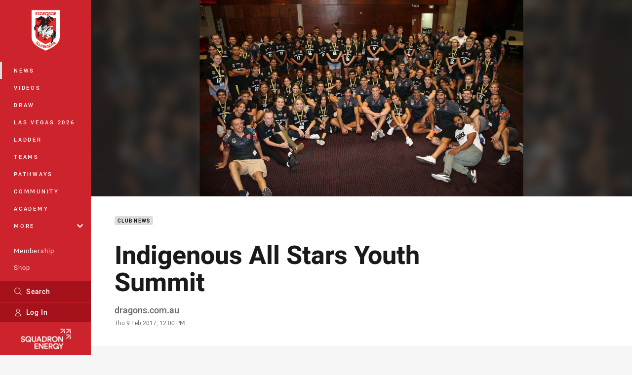

--- FILE ---
content_type: text/html; charset=utf-8
request_url: https://www.dragons.com.au/news/2017/02/09/indigenous-all-stars-youth-summit/
body_size: 14627
content:




<!DOCTYPE html>
<html lang="en" class="no-js-keyboard-focus">
<head>
  <meta charset="utf-8" />
  <meta http-equiv="X-UA-Compatible" content="IE=edge" />
  <meta name="HandheldFriendly" content="true" />
  <meta name="MobileOptimized" content="320" />  
  <meta name="viewport" content="width=device-width, initial-scale=1" />
  <script src="https://cdn.optimizely.com/js/26919700052.js"></script>
  <title>Indigenous All Stars Youth Summit | Dragons</title>
  <script>document.documentElement.classList.remove('no-js');</script>

<link rel="preload" as="font" href="/Client/dist/public/fonts/rl2-bold.woff2" crossorigin>
<link rel="preload" as="font" href="/Client/dist/public/fonts/rl2-medium.woff2" crossorigin>
<link rel="preload" as="font" href="/Client/dist/public/fonts/rl2-regular.woff2" crossorigin>

<link href="/Client/dist/styles.48F64E1C.css" rel="stylesheet" />
  
  <link rel="manifest" href="/manifest.json" />
  <script charset="UTF-8" type="text/javascript">
  window["adrum-start-time"] = new Date().getTime();
  (function(config){
      config.appKey = "SY-AAB-NTB";
      config.adrumExtUrlHttp = "http://cdn.appdynamics.com";
      config.adrumExtUrlHttps = "https://cdn.appdynamics.com";
      config.beaconUrlHttp = "http://syd-col.eum-appdynamics.com";
      config.beaconUrlHttps = "https://syd-col.eum-appdynamics.com";
      config.useHTTPSAlways = true;
      config.resTiming = {"bufSize":200,"clearResTimingOnBeaconSend":true};
      config.maxUrlLength = 512;
  })(window["adrum-config"] || (window["adrum-config"] = {}));
  </script>
  <script src="//cdn.appdynamics.com/adrum/adrum-23.3.0.4265.js"></script>

    <link href="https://www.dragons.com.au/news/2017/02/09/indigenous-all-stars-youth-summit/" rel="canonical" />
  <script>
    window.NRL_SITE_THEME = {"key":"dragons","logos":{"badge-basic24-light.svg":"202512030522","badge-basic24-mono.svg":"202512030522","badge-basic24.svg":"202512030522","badge.png":"202512030522","badge.svg":"202512030522","header-background.png":"202512030522","header-background.svg":"202512030522","silhouette.png":"202512030522","silhouette.svg":"202512030522","text.svg":"202512030522"}};
      window.NRL_PAGE_DATA = {"name":"Indigenous All Stars Youth Summit","pageId":225417,"pageType":"article","path":"78756360/dragons.web/article","published":"2017-02-09T01:00:00+00:00","siteName":"Dragons","age":"unknown","gen":"unknown","birthYear":"unknown","userAccess":"All","topic":["Club News"],"authors":["dragons.com.au"]};
      window.dataLayer = [window.NRL_PAGE_DATA];
          window.NRL_RECAPTCHA_DATA = { key: "6Lerp2kUAAAAABYscFaWwboSP3DaaFwY9TjZOR26"};
    window.NRL_SITE_CONFIG = {watchingThatEnabled: true, };
  </script>

<script type="text/javascript">
<!-- Google Tag Manager -->
(function(w,d,s,l,i){w[l]=w[l]||[];w[l].push({'gtm.start':new Date().getTime(),event:'gtm.js'});
var f=d.getElementsByTagName(s)[0],
j=d.createElement(s),dl=l!='dataLayer'?'&l='+l:'';j.async=true;j.src=
'https://www.googletagmanager.com/gtm.js?id='+i+dl;f.parentNode.insertBefore(j,f);
})(window,document,'script','dataLayer','GTM-PV42QSK');
<!-- End Google Tag Manager -->
</script>
  


<meta itemprop="name" property="og:title" content="Indigenous All Stars Youth Summit" />
  <meta name="description" property="og:description" content="The St George Illawarra Dragons on Wednesday were represented by four young women at the 2017 Indigenous All Stars Youth Summit." />
  <meta itemprop="description" content="The St George Illawarra Dragons on Wednesday were represented by four young women at the 2017 Indigenous All Stars Youth Summit." />


  <meta itemprop="image" property="og:image" content="https://www.dragons.com.au/siteassets/2017/02/2017_nrl_all_stars_indigenous_youth_summit_2.jpg?center=0.64%2C0.12&amp;preset=share" />
  <meta name="twitter:card" content="summary_large_image" />
  <meta name="twitter:site" content="@NRL_Dragons" />
<meta property="og:locale" content="en_AU" />
<meta property="og:type" content="article" />
<meta property="og:url" content="https://www.dragons.com.au/news/2017/02/09/indigenous-all-stars-youth-summit/" />

  <meta property="og:site_name" content="St George Illawarra Dragons" />

  <meta name="robots" content="index, follow, max-image-preview:large">

  <link rel="apple-touch-icon" sizes="180x180" href="/client/dist/favicons/dragons-180x180.png?bust=202512011">
  <link rel="icon" type="image/png" sizes="16x16" href="/client/dist/favicons/dragons-16x16.png?bust=202512011">
  <link rel="icon" type="image/png" sizes="32x32" href="/client/dist/favicons/dragons-32x32.png?bust=202512011">
  <link rel="icon" type="image/png" sizes="192x192" href="/client/dist/favicons/dragons-192x192.png?bust=202512011">
  <link rel="icon" type="image/png" sizes="260x260" href="/client/dist/favicons/dragons-260x260.png?bust=202512011">
  <link rel="mask-icon" href="/client/dist/logos/dragons-silhouette.svg?bust=202512011" color="#111111">

  
  <link href="https://fonts.googleapis.com/css?family=Noto+Serif:400,400i,700,700i&display=swap" rel="stylesheet" />
  <meta property="article:published_time" content="2017-02-09T01:00:00.0000000+00:00" />
  <meta property="article:modified_time" content="2018-04-19T06:11:09.0000000+00:00" />
  <meta property="article:section" content="Club News" />
  <script type="application/ld+json">
    {"@context":"http://schema.org","@type":"NewsArticle","description":"The St George Illawarra Dragons on Wednesday were represented by four young women at the 2017 Indigenous All Stars Youth Summit.","image":{"@context":"http://schema.org","@type":"ImageObject","url":"https://www.dragons.com.au/siteassets/2017/02/2017_nrl_all_stars_indigenous_youth_summit_2.jpg?center=0.64%2C0.12&preset=seo-card-large"},"mainEntityOfPage":"https://www.dragons.com.au/news/2017/02/09/indigenous-all-stars-youth-summit/","about":{"@context":"http://schema.org","@type":"Thing","name":"Club News","url":"https://www.dragons.com.au/news/topic/club-news/"},"author":{"@context":"http://schema.org","@type":"Person","name":"dragons.com.au","givenName":"dragons.com.au"},"dateModified":"2017-10-05T22:40:16+00:00","headline":"Indigenous All Stars Youth Summit","datePublished":"2017-02-09T01:00:00+00:00","publisher":{"@context":"http://schema.org","@type":"Organization","name":"Dragons","url":"https://www.dragons.com.au/","logo":{"@context":"http://schema.org","@type":"ImageObject","url":"https://www.dragons.com.au/.theme/dragons/badge.png?bust=202512030522","width":336,"height":336}}}
  </script>


  
</head>
<body class="t-root t-dragons ">
  <noscript> <iframe src="https://www.googletagmanager.com/ns.html?id=GTM-PV42QSK" height="0" width="0" style="display:none;visibility:hidden"></iframe> </noscript>
  <a aria-label="Press enter to skip to main content"
     class="keyboard-navigation u-border"
     href="#main-content">
    Skip to main content
  </a>
  <div id="nrl-dummy-ad"
       class="o-ad o-ad-dummy pub_300x250 pub_300x250m pub_728x90 text-ad textAd text_ad text_ads text-ads text-ad-links"></div>
  <script>!function () { function o(o, e, n) { var i = o + "-svg", t = new XMLHttpRequest, s = document.body, d = document.createElement("div"), a = n || window.location.protocol + "//" + window.location.hostname + (window.location.port ? ":" + window.location.port : ""), c = a + e, l = " no-svg"; if (d.id = i, s.insertBefore(d, s.childNodes[0]), "withCredentials" in t) t.withCredentials, t.open("GET", c, !0); else { if ("undefined" == typeof XDomainRequest) return void (s.className += l); t = new XDomainRequest, t.open("GET", c) } t.onload = function () { d.className = "u-visually-hidden", d.innerHTML = t.responseText }, t.onerror = function () { s.className += l }, setTimeout(function () { t.send() }, 0) } o("icons", "/Client/dist/svg/icons-sprite.CBB083B4.svg")}()</script>


  <div class="l-page ">
    <div class="l-page__secondary">


  <div id="vue-navigation"
       class="pre-quench t- u-print-display-none">
    <nav aria-labelledby="navigation-title"
         class="navigation u-t-bg-color-primary "
         role="navigation"
         ref="navigation"
         :class="[positionClass, {'is-expanded': state.isNavExpanded}]"
    >

      <div class="navigation__headroom" id="js-headroom">
        <div class="navigation__header js-parallax-adjuster"
             ref="navMainHeader"
             v-on:touchmove="preventTouchMove($event, 'navMainHeader')">
          <h2 id="navigation-title" class="u-visually-hidden">Main</h2>

          <button aria-controls="navigation-menu"
                  aria-haspopup="true"
                  aria-label="Main navigation"
                  class="navigation-hamburger u-disable-hover-when-supports-touch"
                  v-bind:aria-expanded="state.isNavExpanded"
                  v-on:click="toggleNav()">
            <svg-icon class="navigation-hamburger__svg"
                      v-bind:icon="state.isNavExpanded ? 'cross' : 'hamburger'"></svg-icon>
          </button>

          <div class="navigation-logo">
            <a href="/" class="navigation-logo__link">
              <img alt="dragons logo" class="navigation-logo__badge" src="/.theme/dragons/badge.svg?bust=202512030522" />
              <img alt="dragons logo" class="navigation-logo__text" src="/.theme/dragons/text.svg?bust=202512030522" />
            </a>
          </div>
          <a
            aria-label="Search"
            class="navigation-search__small-screen-button"
            href="/search/"
          >
            <svg role="img" focusable="false" class="o-svg navigation-search__small-screen-svg">
              <use xlink:href="#svg-magnifier"/>
            </svg>
          </a>
        </div>
      </div>

      <div
        class="navigation__menu u-t-border-color-tint"
        id="navigation-menu"
        tabindex="-1"
        ref="navigationMenu"
      >
        <custom-scrollbar
          class="o-themed-scrollbar u-flex-grow-1 u-overflow-hidden"
          direction="vertical"
          id="navigation"
          ref="scrollbar"
          thumb-class="u-t-bg-color-secondary"
        >
          <div
            class="u-t-bg-color-primary u-t-border-color-tint-rm"
            slot="custom-scroll-target"
          >
            <ul class="navigation-list navigation-list--primary">
  <li>
    <a 
      class="navigation-list__link navigation-left-border u-disable-hover-when-supports-touch u-t-border-color-highlight-on-hover"
      href="/news/"
      v-bind:aria-current="isSelected('/news/', false)"
      v-bind:class="{ 'u-t-border-color-highlight is-selected': isSelected('/news/') }">
      News
    </a>
  </li>
  <li>
    <a 
      class="navigation-list__link navigation-left-border u-disable-hover-when-supports-touch u-t-border-color-highlight-on-hover"
      href="/watch/"
      v-bind:aria-current="isSelected('/watch/', false)"
      v-bind:class="{ 'u-t-border-color-highlight is-selected': isSelected('/watch/') }">
      Videos
    </a>
  </li>
  <li>
    <a 
      class="navigation-list__link navigation-left-border u-disable-hover-when-supports-touch u-t-border-color-highlight-on-hover"
      href="/draw/"
      v-bind:aria-current="isSelected('/draw/', false)"
      v-bind:class="{ 'u-t-border-color-highlight is-selected': isSelected('/draw/') }">
      Draw
    </a>
  </li>
  <li>
    <a 
      class="navigation-list__link navigation-left-border u-disable-hover-when-supports-touch u-t-border-color-highlight-on-hover"
      href="https://corporate.dragons.com.au/Catalog/AssetGroup?assetGroupId=55723641-9666-f011-bec3-7c1e522a88ba"
      rel="noopener noreferrer"
      target="_blank"
      v-bind:aria-current="isSelected('https://corporate.dragons.com.au/Catalog/AssetGroup?assetGroupId=55723641-9666-f011-bec3-7c1e522a88ba', false)"
      v-bind:class="{ 'u-t-border-color-highlight is-selected': isSelected('https://corporate.dragons.com.au/Catalog/AssetGroup?assetGroupId=55723641-9666-f011-bec3-7c1e522a88ba') }">
      Las Vegas 2026
    </a>
  </li>
  <li>
    <a 
      class="navigation-list__link navigation-left-border u-disable-hover-when-supports-touch u-t-border-color-highlight-on-hover"
      href="/ladder/"
      v-bind:aria-current="isSelected('/ladder/', false)"
      v-bind:class="{ 'u-t-border-color-highlight is-selected': isSelected('/ladder/') }">
      Ladder
    </a>
  </li>
  <li>
    <a 
      class="navigation-list__link navigation-left-border u-disable-hover-when-supports-touch u-t-border-color-highlight-on-hover"
      href="/teams/"
      v-bind:aria-current="isSelected('/teams/', false)"
      v-bind:class="{ 'u-t-border-color-highlight is-selected': isSelected('/teams/') }">
      Teams
    </a>
  </li>
  <li>
    <a 
      class="navigation-list__link navigation-left-border u-disable-hover-when-supports-touch u-t-border-color-highlight-on-hover"
      href="/pathways/"
      v-bind:aria-current="isSelected('/pathways/', false)"
      v-bind:class="{ 'u-t-border-color-highlight is-selected': isSelected('/pathways/') }">
      Pathways
    </a>
  </li>
  <li>
    <a 
      class="navigation-list__link navigation-left-border u-disable-hover-when-supports-touch u-t-border-color-highlight-on-hover"
      href="/community/"
      v-bind:aria-current="isSelected('/community/', false)"
      v-bind:class="{ 'u-t-border-color-highlight is-selected': isSelected('/community/') }">
      Community
    </a>
  </li>
  <li>
    <a 
      class="navigation-list__link navigation-left-border u-disable-hover-when-supports-touch u-t-border-color-highlight-on-hover"
      href="/academy/"
      v-bind:aria-current="isSelected('/academy/', false)"
      v-bind:class="{ 'u-t-border-color-highlight is-selected': isSelected('/academy/') }">
      Academy
    </a>
  </li>
                              <li>
                  <collapsible
                    button-class="navigation-list__link u-disable-hover-when-supports-touch u-spacing-pr-16 u-t-border-color-highlight-on-hover"
                    is-menu-button
                    v-bind:is-expanded-on-mount="isMoreExpandedOnMount"
                    v-on:collapsible-toggled="handleMenuButtonToggle"
                  >
                    <template slot="button-content">
                      More
                    </template>
                    <ul
                      class="navigation-list navigation-list--more u-t-bg-color-tint"
                      slot="button-target"
                      v-cloak
                    >
  <li>
    <a 
      class="navigation-list__link navigation-left-border u-disable-hover-when-supports-touch u-t-border-color-highlight-on-hover"
      href="/about-us/"
      v-bind:aria-current="isSelected('/about-us/', true)"
      v-bind:class="{ 'u-t-border-color-highlight is-selected': isSelected('/about-us/') }">
      About Us
    </a>
  </li>
  <li>
    <a 
      class="navigation-list__link navigation-left-border u-disable-hover-when-supports-touch u-t-border-color-highlight-on-hover"
      href="/club-history/"
      v-bind:aria-current="isSelected('/club-history/', true)"
      v-bind:class="{ 'u-t-border-color-highlight is-selected': isSelected('/club-history/') }">
      History
    </a>
  </li>
  <li>
    <a 
      class="navigation-list__link navigation-left-border u-disable-hover-when-supports-touch u-t-border-color-highlight-on-hover"
      href="/corporate/"
      v-bind:aria-current="isSelected('/corporate/', true)"
      v-bind:class="{ 'u-t-border-color-highlight is-selected': isSelected('/corporate/') }">
      Corporate
    </a>
  </li>
  <li>
    <a 
      class="navigation-list__link navigation-left-border u-disable-hover-when-supports-touch u-t-border-color-highlight-on-hover"
      href="/community-and-high-performance-centre/"
      v-bind:aria-current="isSelected('/community-and-high-performance-centre/', true)"
      v-bind:class="{ 'u-t-border-color-highlight is-selected': isSelected('/community-and-high-performance-centre/') }">
      Community and High Performance Centre
    </a>
  </li>
  <li>
    <a 
      class="navigation-list__link navigation-left-border u-disable-hover-when-supports-touch u-t-border-color-highlight-on-hover"
      href="/contact-us/"
      v-bind:aria-current="isSelected('/contact-us/', true)"
      v-bind:class="{ 'u-t-border-color-highlight is-selected': isSelected('/contact-us/') }">
      Contact Us
    </a>
  </li>
                    </ul>
                  </collapsible>
                </li>
            </ul>

            <ul class="navigation-list navigation-list--secondary">
  <li>
    <a 
      class="navigation-list__link navigation-left-border u-disable-hover-when-supports-touch u-t-border-color-highlight-on-hover"
      href="/membership/"
      v-bind:aria-current="isSelected('/membership/', false)"
      v-bind:class="{ 'u-t-border-color-highlight is-selected': isSelected('/membership/') }">
      Membership
    </a>
  </li>
  <li>
    <a 
      class="navigation-list__link navigation-left-border u-disable-hover-when-supports-touch u-t-border-color-highlight-on-hover"
      href="https://shop.dragons.com.au/"
      v-bind:aria-current="isSelected('https://shop.dragons.com.au/', false)"
      v-bind:class="{ 'u-t-border-color-highlight is-selected': isSelected('https://shop.dragons.com.au/') }">
      Shop
    </a>
  </li>
  <li>
    <a 
      class="navigation-list__link navigation-left-border u-disable-hover-when-supports-touch u-t-border-color-highlight-on-hover"
      href="https://corporate.dragons.com.au/"
      rel="noopener noreferrer"
      target="_blank"
      v-bind:aria-current="isSelected('https://corporate.dragons.com.au/', false)"
      v-bind:class="{ 'u-t-border-color-highlight is-selected': isSelected('https://corporate.dragons.com.au/') }">
      Hospitality
    </a>
  </li>
            </ul>

          </div>
        </custom-scrollbar>
        <div>
            <a
              class="navigation-search navigation-left-border u-t-bg-color-tint u-t-border-color-highlight-on-hover"
              href="/search/"
              v-bind:aria-current="isSelected('/search/')"
              v-bind:class="{ 'u-t-border-color-highlight is-selected': isSelected('/search/') }"
            >
              <div class="navigation-search__link">
                <svg
                  class="o-svg navigation-search__svg"
                  focusable="false"
                  role="img"
                >
                  <use xlink:href="#svg-magnifier" />
                </svg>
                Search
              </div>
            </a>
                        <div class="navigation-account">
                <a
                  aria-controls="nrl-account"
                  class="navigation-account-button navigation-left-border u-flex-grow-1 u-t-bg-color-tint u-t-border-color-highlight-on-hover"
                  href="/account/login?ReturnUrl=%2Fnews%2F2017%2F02%2F09%2Findigenous-all-stars-youth-summit%2F"
                >
                  <svg
                    role="img"
                    focusable="false"
                    class="o-svg navigation-account-button__svg"
                  >
                    <use xlink:href="#svg-bust" />
                  </svg>
                  Log In
                </a>
              </div>

            <div
              class="navigation-sponsor u-t-border-color-tint"
              ref="navMainSponsor"
              v-on:touchmove="preventTouchMove($event, 'navMainSponsor')"
            >
              <h3
                class="u-visually-hidden"
                id="navigation-sponsor-title"
              >
                Major Sponsors
              </h3>
              <ul class="navigation-sponsor__list">
                  <li class="navigation-sponsor__list-item">
                    <a
                      class="navigation-sponsor__link"
                      href="https://www.squadronenergy.com/"
                      rel="noopener noreferrer"
                      target="_blank"
                    >
                      <img
                        alt="Squadron Energy"
                        class="navigation-sponsor__svg"
                        src="https://www.dragons.com.au/siteassets/.lookups/sponsors/se_white_200x100.png?preset=sponsor-navigation"
                      />
                    </a>
                  </li>
              </ul>
            </div>
        </div>
      </div>
    </nav>
  </div>


    </div>
    <main class="l-page-primary" role="main">

      <div class="u-visually-hidden"
           data-nosnippet
           id="main-content"
           tabindex="-1">
        You have skipped the navigation, tab for page content
      </div>
      <div class="l-page-primary__top ">

        





<article>
        <div class="u-overflow-hidden">
          <div class="hero hero-size--default hero--not-ideal" >
            <picture>
              <source media="(max-width: 47.9375em)" srcset="/siteassets/2017/02/2017_nrl_all_stars_indigenous_youth_summit_2.jpg?center=0.64%2C0.12&amp;preset=hero-article-small" />
              <img class="hero__background" src="/siteassets/2017/02/2017_nrl_all_stars_indigenous_youth_summit_2.jpg?center=0.64%2C0.12&amp;preset=hero-article-fill" alt="" />
            </picture>

            <picture>
              <source media="(max-width: 47.9375em)" srcset="/siteassets/2017/02/2017_nrl_all_stars_indigenous_youth_summit_2.jpg?center=0.64%2C0.12&amp;preset=hero-article-small" />
              <img class="hero__image hero__image--not-ideal u-print-visibility-visible" src="/siteassets/2017/02/2017_nrl_all_stars_indigenous_youth_summit_2.jpg?center=0.64%2C0.12&amp;preset=hero-article-fill" />
            </picture>
          </div>
        </div>

  <div 
    class="o-article-meta-strip"
    data-nosnippet
  >
    <div class="l-content">
      <div class="l-content__primary">
        <div class="l-grid">
          <div class="l-grid__cell l-grid__cell--padding-16 l-grid__cell--padding-24-at-960">
            <div class="l-grid l-grid--spacing-16 l-grid--spacing-24-at-960">
              <div class="l-grid__cell l-grid__cell--100 l-grid__cell--83-at-960 l-grid__cell--66-at-1200">
                <div class="header">
                  <div class="header__topic-btyb-wrapper">

<span class="o-lozenge" >
      <a class="o-lozenge__topic" href="https://www.dragons.com.au/news/topic/club-news/">
        Club News
      </a>


</span>



                  </div>
                  <h1 class="header__title header__title--article" >Indigenous All Stars Youth Summit</h1>
                </div>

                  <div class="author 
                      
                      author--single-no-role">
                    <dl>
                      <dt class="u-visually-hidden">Author</dt>
                      <dd class="u-flex-column" >
                        <span class="author__name u-font-weight-500">
dragons.com.au                        </span>
                      </dd>
                      <dt class="u-visually-hidden">Timestamp</dt>
                      <dd class="author__timestamp u-color-gray-8">
                        <time datetime="2017-02-09T01:00:00Z">
                          Thu 9 Feb 2017, 12:00 PM
                        </time>
                      </dd>
                    </dl>
                  </div>
              </div>
            </div>
          </div>
        </div>
      </div>
    </div>
  </div>

  <div class="l-content">
    <div class="l-content__primary">
      <div class="l-grid">
        <div class="l-grid__cell l-grid__cell--padding-16 l-grid__cell--padding-24-at-960">
          <div class="l-grid l-grid--spacing-16 l-grid--spacing-24-at-960">
            <div class="l-grid__cell l-grid__cell--100 l-grid__cell--83-at-960 l-grid__cell--66-at-1200">

<div class="share-block u-display-flex u-print-display-none"
     data-nosnippet
     id="vue-share-block"
     q-r-data='{ "targeting": "NRL_PAGE_DATA" }'
>
  <h2 class="u-visually-hidden">Share on social media</h2>
  <ul class="share-block__list u-display-flex">
    <li>
      <a href="http://www.facebook.com/sharer/sharer.php?u=https%3a%2f%2fwww.dragons.com.au%2fnews%2f2017%2f02%2f09%2findigenous-all-stars-youth-summit%2f"
         class="social-icon-link  social-icon-link--network-facebook u-border u-t-border-color-secondary-on-hover u-t-color-secondary-on-hover"
         v-on:click="handleClick($event)"
      >
        <svg role="img" focusable="false" class="o-svg social-icon-link__svg">
          <use xlink:href="#svg-logo-facebook"/>
        </svg>
        <span class="u-visually-hidden">Share via Facebook</span>
      </a>
    </li>
    <li>
      <a href="http://www.twitter.com/intent/tweet?url=https%3a%2f%2fwww.dragons.com.au%2fnews%2f2017%2f02%2f09%2findigenous-all-stars-youth-summit%2f&text=Indigenous+All+Stars+Youth+Summit&via=NRL_Dragons"
         class="social-icon-link  social-icon-link--network-twitter u-border u-t-border-color-secondary-on-hover u-t-color-secondary-on-hover"
         v-on:click="handleClick($event)"
      >
        <svg role="img" focusable="false" class="o-svg social-icon-link__svg">
          <use xlink:href="#svg-logo-twitter"/>
        </svg>
        <span class="u-visually-hidden">Share via Twitter</span>
      </a>
    </li>
    <li>
      <a href="whatsapp://send?text=https%3a%2f%2fwww.dragons.com.au%2fnews%2f2017%2f02%2f09%2findigenous-all-stars-youth-summit%2f"
         class="social-icon-link  social-icon-link--network-whats-app u-border u-t-border-color-secondary-on-hover u-t-color-secondary-on-hover"
         v-on:click="handleClick($event)"
      >
        <svg role="img" focusable="false" class="o-svg social-icon-link__svg">
          <use xlink:href="#svg-logo-whats-app"/>
        </svg>
        <span class="u-visually-hidden">Share via Whats-app</span>
      </a>
    </li>
    <li>
      <a href="https://reddit.com/submit?url=https%3a%2f%2fwww.dragons.com.au%2fnews%2f2017%2f02%2f09%2findigenous-all-stars-youth-summit%2f&title=Indigenous+All+Stars+Youth+Summit"
         class="social-icon-link  social-icon-link--network-reddit u-border u-t-border-color-secondary-on-hover u-t-color-secondary-on-hover"
         v-on:click="handleClick($event)"
      >
        <svg role="img" focusable="false" class="o-svg social-icon-link__svg">
          <use xlink:href="#svg-logo-reddit"/>
        </svg>
        <span class="u-visually-hidden">Share via Reddit</span>
      </a>
    </li>
    <li>
      <a href="mailto:?subject=Indigenous+All+Stars+Youth+Summit&body=The St George Illawarra Dragons on Wednesday were represented by four young women at the 2017 Indigenous All Stars Youth Summit. https%3a%2f%2fwww.dragons.com.au%2fnews%2f2017%2f02%2f09%2findigenous-all-stars-youth-summit%2f"
         class="social-icon-link  social-icon-link--network-email u-border u-t-border-color-secondary-on-hover u-t-color-secondary-on-hover"
         v-on:click="handleClick($event)"
      >
        <svg role="img" focusable="false" class="o-svg social-icon-link__svg">
          <use xlink:href="#svg-logo-email"/>
        </svg>
        <span class="u-visually-hidden">Share via Email</span>
      </a>
    </li>
  </ul>
</div>


              <div class="s-cms-content s-cms-content--article" >
<p>The St George Illawarra Dragons on Wednesday were represented by four young women at the 2017 Indigenous All Stars Youth Summit.</p>
<p>Casey Stratton, Imogen Baade-Mortimer, Summer Dann and Teea Brown all headed to Newcastle to rub shoulders with 64 other young Aboriginal, Torres Strait Islanders and New Zealand Maori students.</p><div
  class="vue-ad " 
  q-data='{"additionalClass": "u-spacing-mv-24", "alias": "DAS-03", "isGamblingWarning": "False", "pos":1, "provider":""}' 
  q-r-data='{"targeting": "NRL_PAGE_DATA"}'>
  <q-template></q-template>
</div>
<p>The Youth Summit aims to continue encouraging students to value their education and aspire to achieve meaningful employment, training or further studies while embracing their unique culture and identity.</p>
<p>The Summit enabled the Dragons’ four participants to interact with other young leaders through a series of workshops, activities and discussions. As such it’ll now help them continue to become strong leaders within the community.</p>
              </div>
            </div>
                          <div class="l-grid__cell l-grid__cell--100">

  <div class="related-content u-print-display-none">
    <div class="section-title u-spacing-pt-16">
      <h3 class="section-title__header">
        Related
        <span aria-hidden="true" class="section-title__header-slash u-t-color-highlight"> / </span>
      </h3>
    </div>
    <div class="l-grid">
      <div class="l-grid__cell l-grid__cell--100">
        <div class="l-grid">
          <div class="l-grid__cell l-grid__cell--100 l-grid__cell--60-at-960 l-grid__cell--50-at-1200 l-grid__cell--padding-right-16-at-768 l-grid__cell--padding-right-24-at-960">
            <div class="l-grid l-grid--spacing-16 l-grid--spacing-24-at-960">
              <div class="l-grid__cell l-grid__cell--100">



<a
  aria-label="Dragons Article - POSTPONED: Red V members family fun day. 1 minute read. Published 1 week ago"
  class="card o-shadowed-box o-rounded-box card--type-feature"
  href="/news/2026/01/09/the-red-v-members-family-fun-postponed/"
>
  <div class="card-hero">
    <div class="card-hero__background">
      <div class="card-hero__content">



  <div class="card-picture">





  <picture>


    <img
      alt="POSTPONED: Red V members family fun day"
      
      class="card-hero__image u-zoom-on-parent-hover"
      loading="lazy"
      src="/siteassets/branding/dragons-social-image.png?preset=card-feature"
    />
  </picture>

  </div>

      </div>
    </div>
  </div>



  <div class="card-content ">
      <span class="card-content__lozenge-container">

<span class="o-lozenge" >
      <span class="o-lozenge__topic">
        Dragons
      </span>


</span>

      </span>
    <div class="u-flex-grow-1">
      <div>

        <p class="card-content__text u-spacing-mb-16">POSTPONED: Red V members family fun day</p>
      </div>
    </div>



<div class="card-content__footer">
    <div class="card-content__sponsor">
        <img 
          alt="HWLE"
          class="card-content__sponsor-img"
          src="https://www.dragons.com.au/siteassets/.lookups/sponsors/hwle-btyb.png?preset=sponsor-card-btyb"
        >

      <span class="u-spacing-pr-4">Presented by</span>
    </div>
      
  <time
    class="card-content__timestamp"
    datetime="2026-01-09T03:05:01Z"
  >
    1 week ago
  </time>
    
</div>
  </div>
</a>

              </div>
            </div>
          </div>
          <div class="l-grid__cell l-grid__cell--100 l-grid__cell--40-at-960 l-grid__cell--50-at-1200 l-grid__cell--padding-left-16-at-768 l-grid__cell--padding-left-24-at-960">
            <div class="l-grid l-grid--spacing-16 l-grid--spacing-24-at-960">
                <div class="l-grid__cell l-grid__cell--100 l-grid__cell--50-at-600">



<a
  aria-label="Dragons Video - Fitting in Fale. 02:20 Min duration. Published 1 week ago"
  class="card o-shadowed-box o-rounded-box card--type-default card--type-compact-below-600"
  href="/news/2026/01/08/fitting-in-fale/"
>
  <div class="card-hero">
    <div class="card-hero__background">
      <div class="card-hero__content">



  <div class="card-picture">





  <picture>
  <source
    media="(max-width: 599px)"
    srcset="/remote.axd?https://imageproxy-prod.nrl.digital/api/assets/80101318/keyframes/557221/image?center=0.622%2C0.429&amp;preset=card-compact-210x174"
    type="image/jpg" 
  />


    <img
      alt="Fitting in Fale"
      
      class="card-hero__image u-zoom-on-parent-hover"
      loading="lazy"
      src="/remote.axd?https://imageproxy-prod.nrl.digital/api/assets/80101318/keyframes/557221/image?center=0.622%2C0.429&amp;preset=card-default"
    />
  </picture>

  </div>

      </div>
    </div>
  </div>



  <div class="card-content ">
      <span class="card-content__lozenge-container">

<span class="o-lozenge" >


    <span class="o-lozenge__content">
<svg 
  class="o-svg " 
  data-icon="play-arrow-circle-24"
  focusable="false" 
  role="img" 
>
  <use xlink:href="#svg-play-arrow-circle-24"></use>
</svg>          <time
            datetime="PT2M20S"
            aria-hidden="true"
          >
            02:20
          </time>

    </span>
</span>

      </span>
    <div class="u-flex-grow-1">
      <div>
          <h3 class="card-content__topic o-topic u-spacing-mb-8 u-t-color-secondary">Dragons</h3>

        <p class="card-content__text ">Fitting in Fale</p>
      </div>
    </div>



<div class="card-content__footer">
      
  <time
    class="card-content__timestamp"
    datetime="2026-01-08T08:37:38Z"
  >
    1 week ago
  </time>
    
</div>
  </div>
</a>

                </div>
                <div class="l-grid__cell l-grid__cell--100 l-grid__cell--50-at-600">



<a
  aria-label="Dragons Article - Last call to win the ultimate Vegas trip!. 1 minute read. Published 1 week ago"
  class="card o-shadowed-box o-rounded-box card--type-default card--type-compact-below-600"
  href="/news/2026/01/07/last-call-to-win-the-ultimate-vegas-trip/"
>
  <div class="card-hero">
    <div class="card-hero__background">
      <div class="card-hero__content">



  <div class="card-picture">





  <picture>
  <source
    media="(max-width: 599px)"
    srcset="/contentassets/d830fe1ffe5b4bdea0e1744f438ffb01/vegas-edm-webstory-1736x630.jpg?center=0.3%2C0.5&amp;preset=card-compact-210x174"
    type="image/jpg" 
  />


    <img
      alt="Last call to win the ultimate Vegas trip!"
      
      class="card-hero__image u-zoom-on-parent-hover"
      loading="lazy"
      src="/contentassets/d830fe1ffe5b4bdea0e1744f438ffb01/vegas-edm-webstory-1736x630.jpg?center=0.3%2C0.5&amp;preset=card-default"
    />
  </picture>

  </div>

      </div>
    </div>
  </div>



  <div class="card-content ">
    <div class="u-flex-grow-1">
      <div>
          <h3 class="card-content__topic o-topic u-spacing-mb-8 u-t-color-secondary">Dragons</h3>

        <p class="card-content__text ">Last call to win the ultimate Vegas trip!</p>
      </div>
    </div>



<div class="card-content__footer">
    <div class="card-content__sponsor">
        <span class="u-font-weight-500">JAC Motors</span>

      <span class="u-spacing-pr-4">Presented by</span>
    </div>
      
  <time
    class="card-content__timestamp"
    datetime="2026-01-06T21:47:49Z"
  >
    1 week ago
  </time>
    
</div>
  </div>
</a>

                </div>
                <div class="l-grid__cell l-grid__cell--100 l-grid__cell--50-at-600">



<a
  aria-label="Pre-Season Article - Dragons Pre-Season Tickets Available. 2 minute read. Published 2 weeks ago"
  class="card o-shadowed-box o-rounded-box card--type-default card--type-compact-below-600"
  href="/news/2026/01/06/dragons-pre-season-tickets-available/"
>
  <div class="card-hero">
    <div class="card-hero__background">
      <div class="card-hero__content">



  <div class="card-picture">





  <picture>
  <source
    media="(max-width: 599px)"
    srcset="/siteassets/2026/graphics/pre-season-on-sale-1web-1736x630.jpg?center=0.33%2C0.51&amp;preset=card-compact-210x174"
    type="image/jpg" 
  />


    <img
      alt="Dragons Pre-Season Tickets Available"
      
      class="card-hero__image u-zoom-on-parent-hover"
      loading="lazy"
      src="/siteassets/2026/graphics/pre-season-on-sale-1web-1736x630.jpg?center=0.33%2C0.51&amp;preset=card-default"
    />
  </picture>

  </div>

      </div>
    </div>
  </div>



  <div class="card-content ">
    <div class="u-flex-grow-1">
      <div>
          <h3 class="card-content__topic o-topic u-spacing-mb-8 u-t-color-secondary">Pre-Season</h3>

        <p class="card-content__text ">Dragons Pre-Season Tickets Available</p>
      </div>
    </div>



<div class="card-content__footer">
      
  <time
    class="card-content__timestamp"
    datetime="2026-01-06T02:50:41Z"
  >
    2 weeks ago
  </time>
    
</div>
  </div>
</a>

                </div>
                <div class="l-grid__cell l-grid__cell--100 l-grid__cell--50-at-600">



<a
  aria-label="Signings Article - Keaon Koloamatangi signs with Dragons until 2031 in landmark recruitment move. 2 minute read. Published 2 weeks ago"
  class="card o-shadowed-box o-rounded-box card--type-default card--type-compact-below-600"
  href="/news/2026/01/06/keaon-koloamatangi-signs-with-dragons-until-2031-in-landmark-recruitment-move/"
>
  <div class="card-hero">
    <div class="card-hero__background">
      <div class="card-hero__content">



  <div class="card-picture">





  <picture>
  <source
    media="(max-width: 599px)"
    srcset="/siteassets/2026/signings/stgi-dragons_keaon-signing_web-header_1736x630.png?center=0.428%2C0.494&amp;preset=card-compact-210x174"
    type="image/jpg" 
  />


    <img
      alt="Keaon Koloamatangi signs with Dragons until 2031 in landmark recruitment move"
      
      class="card-hero__image u-zoom-on-parent-hover"
      loading="lazy"
      src="/siteassets/2026/signings/stgi-dragons_keaon-signing_web-header_1736x630.png?center=0.428%2C0.494&amp;preset=card-default"
    />
  </picture>

  </div>

      </div>
    </div>
  </div>



  <div class="card-content ">
    <div class="u-flex-grow-1">
      <div>
          <h3 class="card-content__topic o-topic u-spacing-mb-8 u-t-color-secondary">Signings</h3>

        <p class="card-content__text ">Keaon Koloamatangi signs with Dragons until 2031 in landmark recruitment move</p>
      </div>
    </div>



<div class="card-content__footer">
      
  <time
    class="card-content__timestamp"
    datetime="2026-01-05T22:01:12Z"
  >
    2 weeks ago
  </time>
    
</div>
  </div>
</a>

                </div>
            </div>
          </div>
        </div>
      </div>
    </div>
  </div>

              </div>
          </div>
        </div>
      </div>
    </div>
  </div>
</article>


      </div>
      <div class="l-page-primary__bottom">




<div class="acknowledgement-of-country t-nrl-only-indigenous u-t-bg-color-tint-rm u-display-flex u-flex-column u-flex-justify-content-center u-flex-align-items-center u-position-relative u-text-align-center" tabindex="0">
  <picture>
      <source 
    media="(max-width: 768px)" 
    srcset="/contentassets/eee784a56bd9422485fbb784c605e4f0/acknowledgement/acknowledgement-of-country-mobile.jpg?preset=acknowledegement-of-country-375x308-webp"
    type="image/webp"
  />
  <source 
    media="(max-width: 768px)" 
    srcset="/contentassets/eee784a56bd9422485fbb784c605e4f0/acknowledgement/acknowledgement-of-country-mobile.jpg?preset=acknowledegement-of-country-375x308"
    type="image/jpg"
  />

       <source 
    srcset="/contentassets/eee784a56bd9422485fbb784c605e4f0/acknowledgement/acknowledgement-of-country.jpg?preset=acknowledegement-of-country-1736x288-webp"
    type="image/webp"
  />
  <img 
    alt="Acknowledgement of Country"
    loading="lazy"
    class="acknowledgement-of-country__image u-height-100 u-width-100 u-object-fit-cover"
    src="/contentassets/eee784a56bd9422485fbb784c605e4f0/acknowledgement/acknowledgement-of-country.jpg?preset=acknowledegement-of-country-1736x288"
  />

  </picture>

  <div class="acknowledgement-of-country__foreground">

    <p class="acknowledgement-of-country__legend u-color-white u-spacing-ph-24">
      St George Illawarra Dragons respect and honour the Traditional Custodians of the land and pay our respects to their Elders past, present and future. We acknowledge the stories, traditions and living cultures of Aboriginal and Torres Strait Islanders peoples, where our games are played, our programs are conducted and in the communities we support.
    </p>

  </div>
</div>


  <div class="u-bg-color-white u-print-display-none u-spacing-pt-24">
    <div class="l-content">
      <div class="l-grid">
        <div class="l-grid__cell l-grid__cell--100 l-grid__cell--padding-16 l-grid__cell--padding-24-at-960">
          <div class="l-grid l-grid--spacing-16 l-grid--spacing-24-at-960">
            <div class="l-grid__cell l-grid__cell--100">
              <div class="partner-groups u-display-flex u-spacing-n-mh-16">
                  <section class="partner-group u-spacing-ph-16">
                    <h4 class="o-text u-border-bottom u-letter-spacing-1 u-spacing-mb-24 u-spacing-pb-24 u-text-case-upper">Major Partner</h4>
                    <ul class="partner-group-list">
                        <li>
                          <a class="u-display-flex u-flex-justify-content-center u-width-100"
                             href="https://www.squadronenergy.com/"
                             rel="noopener noreferrer"
                             target="_blank"
                           >
                            <img 
                              alt="Squadron Energy"
                              class="partner__logo partner__logo--major"
                              loading="lazy"
                              src="https://www.dragons.com.au/siteassets/.lookups/sponsors/se_master_200x200.png?preset=sponsor-300x300" 
                            />
                          </a>
                        </li>
                    </ul>
                  </section>
                  <section class="partner-group u-spacing-ph-16">
                    <h4 class="o-text u-border-bottom u-letter-spacing-1 u-spacing-mb-24 u-spacing-pb-24 u-text-case-upper">Apparel Partners</h4>
                    <ul class="partner-group-list">
                        <li>
                          <a class="u-display-flex u-flex-justify-content-center u-width-100"
                             href="https://www.tripadeal.com.au/"
                             rel="noopener noreferrer"
                             target="_blank"
                           >
                            <img 
                              alt="TripADeal"
                              class="partner__logo "
                              loading="lazy"
                              src="https://www.dragons.com.au/siteassets/.lookups/sponsors/tripadeal-mono-footer-small.svg?preset=sponsor-small" 
                            />
                          </a>
                        </li>
                        <li>
                          <a class="u-display-flex u-flex-justify-content-center u-width-100"
                             href="https://www.deicorp.com.au/"
                             rel="noopener noreferrer"
                             target="_blank"
                           >
                            <img 
                              alt="Deicorp"
                              class="partner__logo "
                              loading="lazy"
                              src="https://www.dragons.com.au/siteassets/.lookups/sponsors/deicorp_footer_v2.svg?preset=sponsor-small" 
                            />
                          </a>
                        </li>
                        <li>
                          <a class="u-display-flex u-flex-justify-content-center u-width-100"
                             href="https://hwlebsworth.com.au/"
                             rel="noopener noreferrer"
                             target="_blank"
                           >
                            <img 
                              alt="HWLE Lawyers"
                              class="partner__logo "
                              loading="lazy"
                              src="https://www.dragons.com.au/siteassets/.lookups/sponsors/hwle-footer-logo---stacked-ver-eps-rgb.svg?preset=sponsor-small" 
                            />
                          </a>
                        </li>
                        <li>
                          <a class="u-display-flex u-flex-justify-content-center u-width-100"
                             href="https://remara.com/"
                             rel="noopener noreferrer"
                             target="_blank"
                           >
                            <img 
                              alt="Remara"
                              class="partner__logo "
                              loading="lazy"
                              src="https://www.dragons.com.au/siteassets/.lookups/sponsors/200-x-200-remara.png?preset=sponsor-small" 
                            />
                          </a>
                        </li>
                        <li>
                          <a class="u-display-flex u-flex-justify-content-center u-width-100"
                             href="https://www.classicsports.com.au/"
                             rel="noopener noreferrer"
                             target="_blank"
                           >
                            <img 
                              alt="Classic Sportswear"
                              class="partner__logo "
                              loading="lazy"
                              src="https://www.dragons.com.au/siteassets/.lookups/sponsors/classic-footer-v2.png?preset=sponsor-small" 
                            />
                          </a>
                        </li>
                        <li>
                          <a class="u-display-flex u-flex-justify-content-center u-width-100"
                             href="https://dynamoney.com/"
                             rel="noopener noreferrer"
                             target="_blank"
                           >
                            <img 
                              alt="Dynamoney"
                              class="partner__logo "
                              loading="lazy"
                              src="https://www.dragons.com.au/siteassets/.lookups/sponsors/nrl-website-footer-logo--dynamoney-.png?preset=sponsor-small" 
                            />
                          </a>
                        </li>
                        <li>
                          <a class="u-display-flex u-flex-justify-content-center u-width-100"
                             href="https://www.uow.edu.au/"
                             rel="noopener noreferrer"
                             target="_blank"
                           >
                            <img 
                              alt="University of Wollongong"
                              class="partner__logo "
                              loading="lazy"
                              src="https://www.dragons.com.au/siteassets/.lookups/sponsors/uow-footer-v2.png?preset=sponsor-small" 
                            />
                          </a>
                        </li>
                        <li>
                          <a class="u-display-flex u-flex-justify-content-center u-width-100"
                             href="https://jacute.com.au/"
                             rel="noopener noreferrer"
                             target="_blank"
                           >
                            <img 
                              alt="JAC Motors"
                              class="partner__logo "
                              loading="lazy"
                              src="https://www.dragons.com.au/siteassets/.lookups/sponsors/jac-motors-logo---200-x-200.png?preset=sponsor-small" 
                            />
                          </a>
                        </li>
                        <li>
                          <a class="u-display-flex u-flex-justify-content-center u-width-100"
                             href="https://www.instagram.com/agsstructural/"
                             rel="noopener noreferrer"
                             target="_blank"
                           >
                            <img 
                              alt="AGS Structural Pty Ltd"
                              class="partner__logo "
                              loading="lazy"
                              src="https://www.dragons.com.au/siteassets/sponsorship/ags-200x200.png?preset=sponsor-small" 
                            />
                          </a>
                        </li>
                    </ul>
                  </section>
                  <section class="partner-group u-spacing-ph-16">
                    <h4 class="o-text u-border-bottom u-letter-spacing-1 u-spacing-mb-24 u-spacing-pb-24 u-text-case-upper">Icon Partners</h4>
                    <ul class="partner-group-list">
                        <li>
                          <a class="u-display-flex u-flex-justify-content-center u-width-100"
                             href="https://www.wintv.com.au/"
                             rel="noopener noreferrer"
                             target="_blank"
                           >
                            <img 
                              alt="WIN"
                              class="partner__logo "
                              loading="lazy"
                              src="https://www.dragons.com.au/siteassets/.lookups/sponsors/win_footer.min.svg?preset=sponsor-small" 
                            />
                          </a>
                        </li>
                        <li>
                          <a class="u-display-flex u-flex-justify-content-center u-width-100"
                             href="https://stgeorgeleagues.com.au/"
                             rel="noopener noreferrer"
                             target="_blank"
                           >
                            <img 
                              alt="St.George Leagues"
                              class="partner__logo "
                              loading="lazy"
                              src="https://www.dragons.com.au/siteassets/.lookups/sponsors/st-george-leagues-club-v2-footer.png?preset=sponsor-small" 
                            />
                          </a>
                        </li>
                        <li>
                          <a class="u-display-flex u-flex-justify-content-center u-width-100"
                             href="https://www.victoriabitter.com.au/"
                             rel="noopener noreferrer"
                             target="_blank"
                           >
                            <img 
                              alt="VB"
                              class="partner__logo "
                              loading="lazy"
                              src="https://www.dragons.com.au/siteassets/.lookups/sponsors/victoria-bitter-small.png?preset=sponsor-small" 
                            />
                          </a>
                        </li>
                        <li>
                          <a class="u-display-flex u-flex-justify-content-center u-width-100"
                             href="https://www.ccamatil.com/"
                             rel="noopener noreferrer"
                             target="_blank"
                           >
                            <img 
                              alt="Coca Cola"
                              class="partner__logo "
                              loading="lazy"
                              src="https://www.dragons.com.au/siteassets/.lookups/sponsors/coke-black.svg?preset=sponsor-small" 
                            />
                          </a>
                        </li>
                        <li>
                          <a class="u-display-flex u-flex-justify-content-center u-width-100"
                             href="http://coastwideengineering.com.au/"
                             rel="noopener noreferrer"
                             target="_blank"
                           >
                            <img 
                              alt="Coastwide"
                              class="partner__logo "
                              loading="lazy"
                              src="https://www.dragons.com.au/siteassets/.lookups/sponsors/coastwide-engineering-small.png?preset=sponsor-small" 
                            />
                          </a>
                        </li>
                        <li>
                          <a class="u-display-flex u-flex-justify-content-center u-width-100"
                             href="https://i98fm.com.au/"
                             rel="noopener noreferrer"
                             target="_blank"
                           >
                            <img 
                              alt="i98 Footer"
                              class="partner__logo "
                              loading="lazy"
                              src="https://www.dragons.com.au/siteassets/.lookups/sponsors/i98_footer.min.svg?preset=sponsor-small" 
                            />
                          </a>
                        </li>
                        <li>
                          <a class="u-display-flex u-flex-justify-content-center u-width-100"
                             href="https://www.gearbox.website/"
                             rel="noopener noreferrer"
                             target="_blank"
                           >
                            <img 
                              alt="Gearbox"
                              class="partner__logo "
                              loading="lazy"
                              src="https://www.dragons.com.au/siteassets/.lookups/sponsors/gearbox_logo_footer_v2.png?preset=sponsor-small" 
                            />
                          </a>
                        </li>
                    </ul>
                  </section>
              </div>
                <a href="/corporate/partnerships/partners/" class="o-button o-button--solid o-button--subdued u-spacing-mb-16 u-spacing-mh-auto">
                  View All Partners
                </a>
            </div>
          </div>
        </div>
      </div>
    </div>
  </div>

<footer class="footer u-t-bg-color-tint-rm" id="vue-footer">
  <div class="l-content">
    <div class="l-content__primary">
        <div class="footer__social-container u-display-flex u-flex-align-items-center u-print-display-none">
          <div class="footer__social-title u-spacing-mr-8 u-spacing-pr-4">
            <h3 class="footer__title u-line-height-1">Follow the Dragons</h3>
          </div>
          <ul class="u-display-flex">
                <li class="footer__social-item">
      <a
        aria-label="Follow on TikTok"
        class="footer__social-link u-flex-center u-t-color-highlight-on-hover"
        href="https://www.tiktok.com/@sgidragons"
        target="_blank"
        rel="noopener noreferrer"
      >
<svg 
  class="o-svg footer__social-svg" 
  data-icon="logo-tik-tok"
  focusable="false" 
  role="img" 
>
  <use xlink:href="#svg-logo-tik-tok"></use>
</svg>
      </a>
    </li>

                <li class="footer__social-item">
      <a
        aria-label="Follow on Facebook"
        class="footer__social-link u-flex-center u-t-color-highlight-on-hover"
        href="https://www.facebook.com/NRLDragons/"
        target="_blank"
        rel="noopener noreferrer"
      >
<svg 
  class="o-svg footer__social-svg" 
  data-icon="logo-facebook"
  focusable="false" 
  role="img" 
>
  <use xlink:href="#svg-logo-facebook"></use>
</svg>
      </a>
    </li>

                <li class="footer__social-item">
      <a
        aria-label="Follow on Twitter"
        class="footer__social-link u-flex-center u-t-color-highlight-on-hover"
        href="https://twitter.com/NRL_Dragons"
        target="_blank"
        rel="noopener noreferrer"
      >
<svg 
  class="o-svg footer__social-svg" 
  data-icon="logo-twitter"
  focusable="false" 
  role="img" 
>
  <use xlink:href="#svg-logo-twitter"></use>
</svg>
      </a>
    </li>

                <li class="footer__social-item">
      <a
        aria-label="Follow on Instagram"
        class="footer__social-link u-flex-center u-t-color-highlight-on-hover"
        href="https://www.instagram.com/nrl_dragons/"
        target="_blank"
        rel="noopener noreferrer"
      >
<svg 
  class="o-svg footer__social-svg" 
  data-icon="logo-instagram"
  focusable="false" 
  role="img" 
>
  <use xlink:href="#svg-logo-instagram"></use>
</svg>
      </a>
    </li>

            
            
            
          </ul>
        </div>
              <div class="footer-nav u-display-flex u-flex-wrap-yes u-print-display-none">
          <nav
            aria-labelledby="navigation-club-sites-title"
            class="footer-nav__club"
            role="navigation"
          >
            <collapsible
              v-bind:is-menu-button="true"
              v-bind:static-at-width="768"
            >
              <h3
                class="footer__title"
                id="navigation-club-sites-title"
                slot="button-content"
              >
                Club Sites
              </h3>
              <ul 
                  class="footer__badge-grid u-spacing-pt-8"
                  slot="button-target"
               >
                    <li>
    <a
      class="footer-nav-link u-t-color-highlight-on-hover"
      href="https://www.broncos.com.au"
      rel="noopener noreferrer"
      target="_blank"
    >
      <div class="footer-nav-link__content">
        <img
          alt="Broncos logo"
          class="footer-nav-link__svg"
          loading="lazy"
          src="/.theme/broncos/badge-basic24-light.svg?bust=202512042316"
        />
          Broncos
      </div>
    </a>
  </li>

                    <li>
    <a
      class="footer-nav-link u-t-color-highlight-on-hover"
      href="https://www.bulldogs.com.au"
      rel="noopener noreferrer"
      target="_blank"
    >
      <div class="footer-nav-link__content">
        <img
          alt="Bulldogs logo"
          class="footer-nav-link__svg"
          loading="lazy"
          src="/.theme/bulldogs/badge-basic24.svg?bust=202510310458"
        />
          Bulldogs
      </div>
    </a>
  </li>

                    <li>
    <a
      class="footer-nav-link u-t-color-highlight-on-hover"
      href="https://www.cowboys.com.au"
      rel="noopener noreferrer"
      target="_blank"
    >
      <div class="footer-nav-link__content">
        <img
          alt="Cowboys logo"
          class="footer-nav-link__svg"
          loading="lazy"
          src="/.theme/cowboys/badge-basic24-light.svg?bust=202512030522"
        />
          Cowboys
      </div>
    </a>
  </li>

                    <li>
    <a
      class="footer-nav-link u-t-color-highlight-on-hover"
      href="https://www.dolphinsnrl.com.au"
      rel="noopener noreferrer"
      target="_blank"
    >
      <div class="footer-nav-link__content">
        <img
          alt="Dolphins logo"
          class="footer-nav-link__svg"
          loading="lazy"
          src="/.theme/dolphins/badge-basic24.svg?bust=202512030522"
        />
          Dolphins
      </div>
    </a>
  </li>

                    <li>
    <a
      class="footer-nav-link u-t-color-highlight-on-hover"
      href="https://www.dragons.com.au"
      rel="noopener noreferrer"
      target="_blank"
    >
      <div class="footer-nav-link__content">
        <img
          alt="Dragons logo"
          class="footer-nav-link__svg"
          loading="lazy"
          src="/.theme/dragons/badge-basic24-light.svg?bust=202512030522"
        />
          Dragons
      </div>
    </a>
  </li>

                    <li>
    <a
      class="footer-nav-link u-t-color-highlight-on-hover"
      href="https://www.parraeels.com.au/"
      rel="noopener noreferrer"
      target="_blank"
    >
      <div class="footer-nav-link__content">
        <img
          alt="Eels logo"
          class="footer-nav-link__svg"
          loading="lazy"
          src="/.theme/eels/badge-basic24.svg?bust=202512030522"
        />
          Eels
      </div>
    </a>
  </li>

                    <li>
    <a
      class="footer-nav-link u-t-color-highlight-on-hover"
      href="https://www.newcastleknights.com.au"
      rel="noopener noreferrer"
      target="_blank"
    >
      <div class="footer-nav-link__content">
        <img
          alt="Knights logo"
          class="footer-nav-link__svg"
          loading="lazy"
          src="/.theme/knights/badge-basic24.svg?bust=202512030522"
        />
          Knights
      </div>
    </a>
  </li>

                    <li>
    <a
      class="footer-nav-link u-t-color-highlight-on-hover"
      href="https://www.penrithpanthers.com.au"
      rel="noopener noreferrer"
      target="_blank"
    >
      <div class="footer-nav-link__content">
        <img
          alt="Panthers logo"
          class="footer-nav-link__svg"
          loading="lazy"
          src="/.theme/panthers/badge-basic24.svg?bust=202512030522"
        />
          Panthers
      </div>
    </a>
  </li>

                    <li>
    <a
      class="footer-nav-link u-t-color-highlight-on-hover"
      href="https://www.rabbitohs.com.au"
      rel="noopener noreferrer"
      target="_blank"
    >
      <div class="footer-nav-link__content">
        <img
          alt="Rabbitohs logo"
          class="footer-nav-link__svg"
          loading="lazy"
          src="/.theme/rabbitohs/badge-basic24-light.svg?bust=202512030522"
        />
          Rabbitohs
      </div>
    </a>
  </li>

                    <li>
    <a
      class="footer-nav-link u-t-color-highlight-on-hover"
      href="https://www.raiders.com.au"
      rel="noopener noreferrer"
      target="_blank"
    >
      <div class="footer-nav-link__content">
        <img
          alt="Raiders logo"
          class="footer-nav-link__svg"
          loading="lazy"
          src="/.theme/raiders/badge-basic24.svg?bust=202512030522"
        />
          Raiders
      </div>
    </a>
  </li>

                    <li>
    <a
      class="footer-nav-link u-t-color-highlight-on-hover"
      href="https://www.roosters.com.au"
      rel="noopener noreferrer"
      target="_blank"
    >
      <div class="footer-nav-link__content">
        <img
          alt="Roosters logo"
          class="footer-nav-link__svg"
          loading="lazy"
          src="/.theme/roosters/badge-basic24.svg?bust=202512030522"
        />
          Roosters
      </div>
    </a>
  </li>

                    <li>
    <a
      class="footer-nav-link u-t-color-highlight-on-hover"
      href="https://www.seaeagles.com.au"
      rel="noopener noreferrer"
      target="_blank"
    >
      <div class="footer-nav-link__content">
        <img
          alt="Sea Eagles logo"
          class="footer-nav-link__svg"
          loading="lazy"
          src="/.theme/sea-eagles/badge-basic24.svg?bust=202512030522"
        />
          Sea Eagles
      </div>
    </a>
  </li>

                    <li>
    <a
      class="footer-nav-link u-t-color-highlight-on-hover"
      href="https://www.sharks.com.au"
      rel="noopener noreferrer"
      target="_blank"
    >
      <div class="footer-nav-link__content">
        <img
          alt="Sharks logo"
          class="footer-nav-link__svg"
          loading="lazy"
          src="/.theme/sharks/badge-basic24-light.svg?bust=202512030522"
        />
          Sharks
      </div>
    </a>
  </li>

                    <li>
    <a
      class="footer-nav-link u-t-color-highlight-on-hover"
      href="https://www.melbournestorm.com.au"
      rel="noopener noreferrer"
      target="_blank"
    >
      <div class="footer-nav-link__content">
        <img
          alt="Storm logo"
          class="footer-nav-link__svg"
          loading="lazy"
          src="/.theme/storm/badge-basic24-light.svg?bust=202512030522"
        />
          Storm
      </div>
    </a>
  </li>

                    <li>
    <a
      class="footer-nav-link u-t-color-highlight-on-hover"
      href="https://www.titans.com.au"
      rel="noopener noreferrer"
      target="_blank"
    >
      <div class="footer-nav-link__content">
        <img
          alt="Titans logo"
          class="footer-nav-link__svg"
          loading="lazy"
          src="/.theme/titans/badge-basic24.svg?bust=202512030522"
        />
          Titans
      </div>
    </a>
  </li>

                    <li>
    <a
      class="footer-nav-link u-t-color-highlight-on-hover"
      href="https://www.warriors.kiwi"
      rel="noopener noreferrer"
      target="_blank"
    >
      <div class="footer-nav-link__content">
        <img
          alt="Warriors logo"
          class="footer-nav-link__svg"
          loading="lazy"
          src="/.theme/warriors/badge-basic24.svg?bust=202512030522"
        />
          Warriors
      </div>
    </a>
  </li>

                    <li>
    <a
      class="footer-nav-link u-t-color-highlight-on-hover"
      href="https://www.weststigers.com.au"
      rel="noopener noreferrer"
      target="_blank"
    >
      <div class="footer-nav-link__content">
        <img
          alt="Wests Tigers logo"
          class="footer-nav-link__svg"
          loading="lazy"
          src="/.theme/wests-tigers/badge-basic24.svg?bust=202512030522"
        />
          Wests Tigers
      </div>
    </a>
  </li>

              </ul>
            </collapsible>
          </nav>
          <nav 
            aria-labelledby="navigation-state-sites-title"
            class="footer-nav__state"
            role="navigation"
          >
            <collapsible
              v-bind:is-menu-button="true"
              v-bind:static-at-width="768"
            >
              <h3
                class="footer__title"
                id="navigation-state-sites-title"
                slot="button-content"
              >
                State Sites
              </h3>
              <ul
                class="footer__badge-grid footer__badge-grid--states u-spacing-pt-8"
                slot="button-target"
              >
                    <li>
    <a
      class="footer-nav-link u-t-color-highlight-on-hover"
      href="http://www.nswrl.com.au"
      rel="noopener noreferrer"
      target="_blank"
    >
      <div class="footer-nav-link__content">
        <img
          alt="NSW logo"
          class="footer-nav-link__svg"
          loading="lazy"
          src="/.theme/nswrl/badge.svg?bust=202512030522"
        />
          NSW
      </div>
    </a>
  </li>

                    <li>
    <a
      class="footer-nav-link u-t-color-highlight-on-hover"
      href="https://www.nrlnt.com.au"
      rel="noopener noreferrer"
      target="_blank"
    >
      <div class="footer-nav-link__content">
        <img
          alt="NT logo"
          class="footer-nav-link__svg"
          loading="lazy"
          src="/.theme/nt/badge.svg?bust=202512030522"
        />
          NT
      </div>
    </a>
  </li>

                    <li>
    <a
      class="footer-nav-link u-t-color-highlight-on-hover"
      href="http://www.qrl.com.au"
      rel="noopener noreferrer"
      target="_blank"
    >
      <div class="footer-nav-link__content">
        <img
          alt="QLD logo"
          class="footer-nav-link__svg"
          loading="lazy"
          src="/.theme/qrl/badge.svg?bust=202512030522"
        />
          QLD
      </div>
    </a>
  </li>

                    <li>
    <a
      class="footer-nav-link u-t-color-highlight-on-hover"
      href="https://www.nrlsa.com.au/"
      rel="noopener noreferrer"
      target="_blank"
    >
      <div class="footer-nav-link__content">
        <img
          alt="SA logo"
          class="footer-nav-link__svg"
          loading="lazy"
          src="/.theme/sa/badge.svg?bust=202512030522"
        />
          SA
      </div>
    </a>
  </li>

                    <li>
    <a
      class="footer-nav-link u-t-color-highlight-on-hover"
      href="https://www.nrlvic.com/"
      rel="noopener noreferrer"
      target="_blank"
    >
      <div class="footer-nav-link__content">
        <img
          alt="TAS logo"
          class="footer-nav-link__svg"
          loading="lazy"
          src="/.theme/tas/badge.svg?bust=202512030522"
        />
          TAS
      </div>
    </a>
  </li>

                    <li>
    <a
      class="footer-nav-link u-t-color-highlight-on-hover"
      href="https://www.nrlvic.com/"
      rel="noopener noreferrer"
      target="_blank"
    >
      <div class="footer-nav-link__content">
        <img
          alt="VIC logo"
          class="footer-nav-link__svg"
          loading="lazy"
          src="/.theme/vic/badge.svg?bust=202512030522"
        />
          VIC
      </div>
    </a>
  </li>

                    <li>
    <a
      class="footer-nav-link u-t-color-highlight-on-hover"
      href="http://nrlwa.com.au"
      rel="noopener noreferrer"
      target="_blank"
    >
      <div class="footer-nav-link__content">
        <img
          alt="WA logo"
          class="footer-nav-link__svg"
          loading="lazy"
          src="/.theme/wa/badge.svg?bust=202512030522"
        />
          WA
      </div>
    </a>
  </li>

              </ul>
            </collapsible>
          </nav>
        </div>
        <div class="footer-legal u-spacing-pv-24">
          <ul class="u-flex-center u-gap-16 u-gap-24-at-600 u-print-display-none">
          <li><a class="footer-legal__link-text u-t-color-highlight-on-hover" href="/terms-of-use">Terms of Use</a></li>
          <li><a class="footer-legal__link-text u-t-color-highlight-on-hover" href="/privacy-policy">Privacy Policy</a></li>
        </ul>
        <ul class="u-flex-center u-gap-16 u-gap-24-at-600 u-print-display-none u-spacing-pt-24-until-768 u-spacing-ph-24">
          <li><a class="footer-legal__link-text u-t-color-highlight-on-hover" href="/careers">Careers</a></li>
          <li><a class="footer-legal__link-text u-t-color-highlight-on-hover" href="https://nationalrugbyleague.atlassian.net/wiki/spaces/NKB/overview">Help</a></li>
          <li><a class="footer-legal__link-text u-t-color-highlight-on-hover" href="/contact-us">Contact Us</a></li>
          <li><a class="footer-legal__link-text u-t-color-highlight-on-hover" href="/advertise-with-us">Advertise With Us</a></li>
        </ul>
        <a
          class="footer-legal__copyright footer-legal__link-text u-spacing-pt-24-until-768 u-t-color-highlight-on-hover"
          href="https://www.nrl.com"
          rel="noopener noreferrer"
          target="_blank" 
        >
          <span>&copy; 2026 National Rugby League</span> 
          <img
            alt="nrl logo"
            class="footer-nav-link__svg footer-legal__copyright-svg" 
            loading="lazy" 
            src="/.theme/nrl/badge.svg?bust=202512030522"
          />
        </a>
      </div>
    </div>
  </div>
</footer>

      </div>
    </main>
  </div>

  <script src="/Client/dist/vendor.AA4CE48F.js"></script>
  <script src="/Client/dist/nrl.F144DA75.js"></script>

  
  <script>
    window.NRL.nrl.Notifications.init({"appId":"9a6d050f-cb31-4e42-b902-6c0cd10bf383","provider":"OneSignal","tags":{"loggedIn":false,"breakingNews":true}});
  </script>

      </body>
</html>


--- FILE ---
content_type: text/html; charset=utf-8
request_url: https://www.google.com/recaptcha/api2/aframe
body_size: 183
content:
<!DOCTYPE HTML><html><head><meta http-equiv="content-type" content="text/html; charset=UTF-8"></head><body><script nonce="aT3Cy4AyUhvYjfbCi-5wsQ">/** Anti-fraud and anti-abuse applications only. See google.com/recaptcha */ try{var clients={'sodar':'https://pagead2.googlesyndication.com/pagead/sodar?'};window.addEventListener("message",function(a){try{if(a.source===window.parent){var b=JSON.parse(a.data);var c=clients[b['id']];if(c){var d=document.createElement('img');d.src=c+b['params']+'&rc='+(localStorage.getItem("rc::a")?sessionStorage.getItem("rc::b"):"");window.document.body.appendChild(d);sessionStorage.setItem("rc::e",parseInt(sessionStorage.getItem("rc::e")||0)+1);localStorage.setItem("rc::h",'1768855906449');}}}catch(b){}});window.parent.postMessage("_grecaptcha_ready", "*");}catch(b){}</script></body></html>